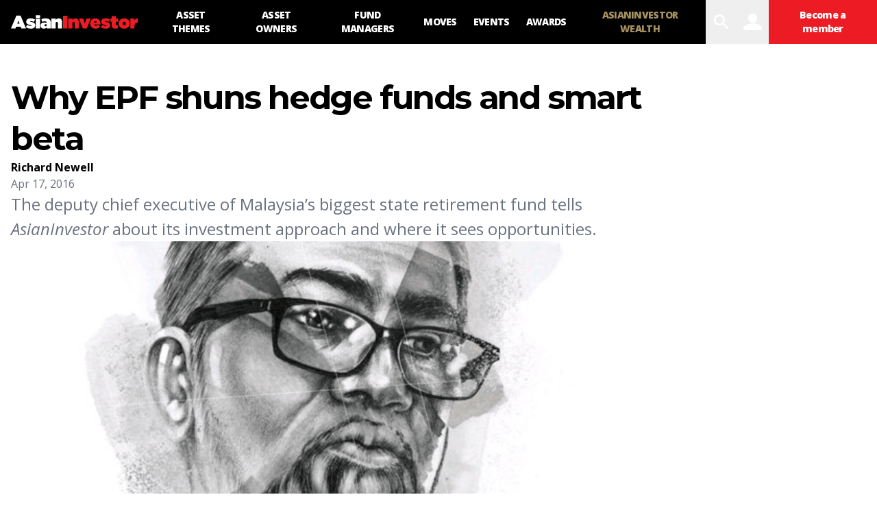

--- FILE ---
content_type: text/html; charset=utf-8
request_url: https://www.asianinvestor.net/article/why-epf-shuns-hedge-funds-and-smart-beta/407393
body_size: 12083
content:
<!DOCTYPE html><html><head><meta charSet="utf-8"/><meta http-equiv="X-UA-Compatible" content="IE=Edge,chrome=1"/><meta name="copyright" content="© Haymarket Media Ltd."/><meta name="viewport" content="width=device-width, initial-scale=1.0, user-scalable=no"/><script type="application/ld+json">{"@context":"https://schema.org","@type":"Organization","name":"AsianInvestor","url":"https://www.asianinvestor.net","sameAs":["https://www.facebook.com/AsianInvestor/","https://twitter.com/AsianInvestor/","https://www.linkedin.com/company/asian-investor/"],"logo":"https://cdn.i.haymarketmedia.asia/?n=%2fasian-investor%2fseo%2fAI-publisherLogo.png","parentOrganization":{"@type":"Organization","name":"Haymarket","url":"https://www.haymarket.com","logo":"https://cdn.i.haymarketmedia.asia/?n=%2fshared%2fseo%2fHaymarket-112x112.png&amp;h=112&amp;w=112&amp;q=100&amp;v=20190520&amp;c=0","sameAs":[null,"https://twitter.com/haymarket_media/","https://www.linkedin.com/company/haymarket-media-group/","https://www.instagram.com/haymarket.media/"]},"contactPoint":[{"@type":"ContactPoint","contactType":"customer service","telephone":"+852 2122 5222","email":"subscriptions@asianinvestor.net"}]}</script><title>Why EPF shuns hedge funds and smart beta | Magazine Content | AsianInvestor</title><meta name="robots" content="index,follow,noarchive"/><meta name="description" content="The deputy chief executive of Malaysia&amp;#8217;s biggest state retirement fund tells &lt;i&gt;AsianInvestor&lt;/i&gt; about its investment approach and where it sees opportunities. "/><meta name="twitter:card" content="summary_large_image"/><meta name="twitter:site" content="@AsianInvestor"/><meta name="twitter:creator" content="@AsianInvestor"/><meta property="og:title" content="Why EPF shuns hedge funds and smart beta | Magazine Content | AsianInvestor"/><meta property="og:description" content="The deputy chief executive of Malaysia&amp;#8217;s biggest state retirement fund tells &lt;i&gt;AsianInvestor&lt;/i&gt; about its investment approach and where it sees opportunities. "/><meta property="og:url" content="https://www.asianinvestor.net/article/why-epf-shuns-hedge-funds-and-smart-beta/407393"/><meta property="og:type" content="article"/><meta property="article:published_time" content="2016-04-17T22:50:00.000Z"/><meta property="article:modified_time" content="2016-04-17T12:01:47.000Z"/><meta property="article:author" content="https://www.asianinvestor.net/author/richard-newell/805412"/><meta property="article:section" content="Magazine Content"/><meta property="article:tag" content="employees provident fund"/><meta property="article:tag" content="epf"/><meta property="article:tag" content="hedge funds"/><meta property="article:tag" content="malaysia"/><meta property="article:tag" content="mohamad nasir ab latif"/><meta property="article:tag" content="smart beta"/><meta property="og:image" content="https://cdn.i.haymarketmedia.asia/?n=asian-investor%2Fcontent%2FMohamad%20Nasir%20Ab%20Latif%20-%20EPF%20-%20drawing%20crop.jpg"/><meta property="og:locale" content="en_US"/><meta property="og:site_name" content="AsianInvestor"/><link rel="canonical" href="https://www.asianinvestor.net/article/why-epf-shuns-hedge-funds-and-smart-beta/407393"/><meta name="title" content="Why EPF shuns hedge funds and smart beta | Magazine Content | AsianInvestor"/><meta name="keywords" content="employees provident fund, epf, hedge funds, malaysia, mohamad nasir ab latif, smart beta"/><meta name="url" content="https://www.asianinvestor.net/article/why-epf-shuns-hedge-funds-and-smart-beta/407393"/><script type="application/ld+json">{"@context":"https://schema.org","@type":"NewsArticle","headline":"Why EPF shuns hedge funds and smart beta","description":"The deputy chief executive of Malaysia&#8217;s biggest state retirement fund tells <i>AsianInvestor</i> about its investment approach and where it sees opportunities. ","mainEntityOfPage":{"@type":"WebPage","@id":"https://www.asianinvestor.net/article/why-epf-shuns-hedge-funds-and-smart-beta/407393"},"image":["https://cdn.i.haymarketmedia.asia/?n=asian-investor%2Fcontent%2FMohamad%20Nasir%20Ab%20Latif%20-%20EPF%20-%20drawing%20crop.jpg"],"datePublished":"Sun Apr 17 2016","dateModified":"Sun Apr 17 2016","author":[{"@type":"Person","name":"Richard Newell","url":"https://www.asianinvestor.net/author/richard-newell/805412"}],"publisher":{"@type":"Organization","name":"AsianInvestor","logo":{"@type":"ImageObject","url":"https://cdn.i.haymarketmedia.asia/?n=asian-investor%2Fseo%2FAI-publisherLogo.png"}},"genre":"https://www.asianinvestor.net/category/magazine-content/874","thumbnailURL":"https://cdn.i.haymarketmedia.asia/?n=asian-investor%2Fcontent%2FMohamad%20Nasir%20Ab%20Latif%20-%20EPF%20-%20drawing%20crop.jpg"}</script><script type="application/ld+json">{"@context":"https://schema.org","@type":"BreadcrumbList","itemListElement":[{"@type":"ListItem","position":1,"item":{"@id":"https://www.asianinvestor.net","name":"Homepage"}},{"@type":"ListItem","position":2,"item":{"@id":"https://www.asianinvestor.net/author/richard-newell/805412","name":"Richard Newell"}},{"@type":"ListItem","position":3,"item":{"@id":"https://www.asianinvestor.net/article/why-epf-shuns-hedge-funds-and-smart-beta/407393","name":"Why EPF shuns hedge funds and smart beta"}}]}</script><script type="application/ld+json">{"@context":"https://schema.org","@type":"BreadcrumbList","itemListElement":[{"@type":"ListItem","position":1,"item":{"@id":"https://www.asianinvestor.net","name":"Homepage"}},{"@type":"ListItem","position":2,"item":{"@id":"https://www.asianinvestor.net/category/asset-themes/1208","name":"Asset themes"}},{"@type":"ListItem","position":3,"item":{"@id":"https://www.asianinvestor.net/article/why-epf-shuns-hedge-funds-and-smart-beta/407393","name":"Why EPF shuns hedge funds and smart beta"}}]}</script><meta name="next-head-count" content="35"/><script type="c74713404533440ff8dbd203-text/javascript">(function(w,d,s,l,i){w[l]=w[l]||[];w[l].push({'gtm.start':
            new Date().getTime(),event:'gtm.js'});var f=d.getElementsByTagName(s)[0],
            j=d.createElement(s),dl=l!='dataLayer'?'&l='+l:'';j.async=true;j.src=
            'https://www.googletagmanager.com/gtm.js?id='+i+dl;f.parentNode.insertBefore(j,f);
          })(window,document,'script','dataLayer','GTM-NPP7S2D');</script><link rel="icon" type="image/png" sizes="1024x1024" href="https://cdn.i.haymarketmedia.asia/?n=%2fasian-investor%2fseo%2fAI-icon.png&amp;h=1024&amp;w=1024&amp;q=100&amp;v=20190520&amp;c=1"/><link rel="preconnect" href="https://fonts.googleapis.com"/><link rel="preconnect" href="https://fonts.gstatic.com" crossorigin="true"/><link rel="stylesheet" data-href="https://fonts.googleapis.com/css2?family=Open+Sans:ital,wght@0,300;0,400;0,600;0,700;0,800;1,300;1,400;1,600;1,700;1,800&amp;display=swap"/><link rel="stylesheet" data-href="https://fonts.googleapis.com/css2?family=Merriweather:ital,wght@0,400;0,700;0,900&amp;display=swap"/><link rel="stylesheet" data-href="https://fonts.googleapis.com/css2?family=Montserrat:ital,wght@0,300;0,400;0,500;0,600;0,700;0,800;0,900;1,300;1,400;1,500;1,600;1,700;1,800;1,900&amp;display=swap"/><meta name="twitter:card" content="summary_large_image"/><script async="" src="https://securepubads.g.doubleclick.net/tag/js/gpt.js" type="c74713404533440ff8dbd203-text/javascript"></script><script type="c74713404533440ff8dbd203-text/javascript">var googletag = googletag || {}; googletag.cmd = googletag.cmd || [];</script><script async="" src="https://www.googletagmanager.com/gtag/js?id=G-V6F1RDJ1K9" type="c74713404533440ff8dbd203-text/javascript"></script><script async="" type="c74713404533440ff8dbd203-text/javascript">window.dataLayer = window.dataLayer || [];   function gtag(){dataLayer.push(arguments);}   gtag('js', new Date());</script><script async="" src="https://www.googletagmanager.com/gtag/js?id=AW-10940743269" type="c74713404533440ff8dbd203-text/javascript"></script><script async="" type="c74713404533440ff8dbd203-text/javascript">window.dataLayer = window.dataLayer || [];   function gtag(){dataLayer.push(arguments);}   gtag('js', new Date());  gtag('config', 'AW-10940743269');</script><script type="c74713404533440ff8dbd203-text/javascript">!function(f,b,e,v,n,t,s)
            {if(f.fbq)return;n=f.fbq=function(){n.callMethod?
            n.callMethod.apply(n,arguments):n.queue.push(arguments)};
            if(!f._fbq)f._fbq=n;n.push=n;n.loaded=!0;n.version='2.0';
            n.queue=[];t=b.createElement(e);t.async=!0;
            t.src=v;s=b.getElementsByTagName(e)[0];
            s.parentNode.insertBefore(t,s)}(window, document,'script',
            'https://connect.facebook.net/en_US/fbevents.js');
            fbq('init', 298747275402724);
            fbq('track', 'PageView');</script><script async="" type="c74713404533440ff8dbd203-text/javascript" src="https://accounts.haymarket.media/tracking/handdrip.js"></script><script type="c74713404533440ff8dbd203-text/javascript">_linkedin_partner_id = "375571";
            window._linkedin_data_partner_ids = window._linkedin_data_partner_ids || [];
            window._linkedin_data_partner_ids.push(_linkedin_partner_id);
            </script><script type="c74713404533440ff8dbd203-text/javascript">(function(l) {
            if (!l){window.lintrk = function(a,b){window.lintrk.q.push([a,b])};
            window.lintrk.q=[]}
            var s = document.getElementsByTagName("script")[0];
            var b = document.createElement("script");
            b.type = "text/javascript";b.async = true;
            b.src = "https://snap.licdn.com/li.lms-analytics/insight.min.js";
            s.parentNode.insertBefore(b, s);})(window.lintrk);</script><link rel="icon" type="image/png" sizes="128x128" href="https://cdn.i.haymarketmedia.asia/?n=%2fasian-investor%2fseo%2fAI-icon.png&amp;h=128&amp;w=128&amp;q=100&amp;v=20190520&amp;c=1"/><link rel="icon" type="image/png" sizes="192x192" href="https://cdn.i.haymarketmedia.asia/?n=%2fasian-investor%2fseo%2fAI-icon.png&amp;h=192&amp;w=192&amp;q=100&amp;v=20190520&amp;c=1"/><link rel="icon" type="image/png" sizes="1024x1024" href="https://cdn.i.haymarketmedia.asia/?n=%2fasian-investor%2fseo%2fAI-icon.png&amp;h=1024&amp;w=1024&amp;q=100&amp;v=20190520&amp;c=1"/><link rel="apple-touch-icon" sizes="180x180" href="https://cdn.i.haymarketmedia.asia/?n=%2fasian-investor%2fseo%2fAI-icon.png&amp;h=180&amp;w=180&amp;q=100&amp;v=20190520&amp;c=1"/><script type="c74713404533440ff8dbd203-text/javascript"> (function(h,o,t,j,a,r){ h.hj=h.hj||function(){(h.hj.q=h.hj.q||[]).push(arguments)}; h._hjSettings={hjid:286696,hjsv:6}; a=o.getElementsByTagName('head')[0]; r=o.createElement('script');r.async=1; r.src=t+h._hjSettings.hjid+j+h._hjSettings.hjsv; a.appendChild(r); })(window,document,'https://static.hotjar.com/c/hotjar-','.js?sv='); </script><link rel="preload" href="/_next/static/css/34a67a826ec3dd6e.css" as="style"/><link rel="stylesheet" href="/_next/static/css/34a67a826ec3dd6e.css" data-n-g=""/><noscript data-n-css=""></noscript><script defer="" nomodule="" src="/_next/static/chunks/polyfills-c67a75d1b6f99dc8.js" type="c74713404533440ff8dbd203-text/javascript"></script><script src="/_next/static/chunks/webpack-97afadfb35eef019.js" defer="" type="c74713404533440ff8dbd203-text/javascript"></script><script src="/_next/static/chunks/framework-017ec6f228181592.js" defer="" type="c74713404533440ff8dbd203-text/javascript"></script><script src="/_next/static/chunks/main-57b880c2d501bb8e.js" defer="" type="c74713404533440ff8dbd203-text/javascript"></script><script src="/_next/static/chunks/pages/_app-28cd206715319409.js" defer="" type="c74713404533440ff8dbd203-text/javascript"></script><script src="/_next/static/chunks/pages/article/%5Bslug%5D/%5Bid%5D-2e3ee7327cfebad0.js" defer="" type="c74713404533440ff8dbd203-text/javascript"></script><script src="/_next/static/k2ZlOWD0-kX7X7GnYNV0F/_buildManifest.js" defer="" type="c74713404533440ff8dbd203-text/javascript"></script><script src="/_next/static/k2ZlOWD0-kX7X7GnYNV0F/_ssgManifest.js" defer="" type="c74713404533440ff8dbd203-text/javascript"></script><link rel="stylesheet" href="https://fonts.googleapis.com/css2?family=Open+Sans:ital,wght@0,300;0,400;0,600;0,700;0,800;1,300;1,400;1,600;1,700;1,800&display=swap"/><link rel="stylesheet" href="https://fonts.googleapis.com/css2?family=Merriweather:ital,wght@0,400;0,700;0,900&display=swap"/><link rel="stylesheet" href="https://fonts.googleapis.com/css2?family=Montserrat:ital,wght@0,300;0,400;0,500;0,600;0,700;0,800;0,900;1,300;1,400;1,500;1,600;1,700;1,800;1,900&display=swap"/></head><body class="tw-antialiased"><noscript><iframe src="https://www.googletagmanager.com/ns.html?id=GTM-NPP7S2D" height="0" width="0" style="display:none;visibility:hidden"></iframe></noscript><noscript><img height="1" width="1" style="display:none" src="https://www.facebook.com/tr?id=298747275402724&ev=PageView&noscript=1" /></noscript><div id="__next" data-reactroot=""><header><div class="tw-antialiased tw-max-w-full tw-bg-black tw-flex tw-items-center"><figure><a class="tw-block tw-py-3 tw-px-2 | sm:tw-px-4" href="/"><img alt="AsianInvester" src="/images/AI-Logo.svg" class="tw-hidden tw-w-auto tw-h-5 tw-transition-all | sm:tw-block | 2xl:tw-h-7"/><img alt="AsianInvester" src="/images/AI-Icon.svg" class="tw-w-auto tw-h-6 | sm:tw-hidden"/><img alt="AsianInvester" src="/images/AI-Logo-wbg.svg" class="logoPrint tw-hidden tw-w-auto tw-h-5 tw-transition-all"/></a></figure><nav class="tw-hidden | xl:tw-inline-flex"><a id="1208" class="tw-block tw-text-sm tw-font-extrabold tw-tracking-tighter tw-uppercase tw-text-center tw-text-white tw-h-16 tw-px-3 tw-transition-all | hover:tw-bg-primary-main | 2xl:tw-px-4 nav-asset-themes" href="/category/asset-themes/1208"><span class="tw-block tw-relative tw-top-1/2 tw-transform tw--translate-y-1/2">Asset themes</span></a><a id="1207" class="tw-block tw-text-sm tw-font-extrabold tw-tracking-tighter tw-uppercase tw-text-center tw-text-white tw-h-16 tw-px-3 tw-transition-all | hover:tw-bg-primary-main | 2xl:tw-px-4 nav-asset-owners" href="/category/asset-owners/1207"><span class="tw-block tw-relative tw-top-1/2 tw-transform tw--translate-y-1/2">Asset Owners</span></a><a id="1204" class="tw-block tw-text-sm tw-font-extrabold tw-tracking-tighter tw-uppercase tw-text-center tw-text-white tw-h-16 tw-px-3 tw-transition-all | hover:tw-bg-primary-main | 2xl:tw-px-4 nav-fund-managers" href="/category/fund-managers/1204"><span class="tw-block tw-relative tw-top-1/2 tw-transform tw--translate-y-1/2">Fund Managers</span></a><a id="1205" class="tw-block tw-text-sm tw-font-extrabold tw-tracking-tighter tw-uppercase tw-text-center tw-text-white tw-h-16 tw-px-3 tw-transition-all | hover:tw-bg-primary-main | 2xl:tw-px-4 nav-moves" href="/category/moves/1205"><span class="tw-block tw-relative tw-top-1/2 tw-transform tw--translate-y-1/2">Moves</span></a><a class="tw-block tw-text-sm tw-font-extrabold tw-tracking-tighter tw-uppercase tw-text-center tw-text-white tw-h-16 tw-px-3 tw-transition-all | hover:tw-bg-primary-main | 2xl:tw-px-4 nav-events" target="_blank" href="https://events.asianinvestor.net"><span class="tw-block tw-relative tw-top-1/2 tw-transform tw--translate-y-1/2">Events</span></a><a id="190" class="tw-block tw-text-sm tw-font-extrabold tw-tracking-tighter tw-uppercase tw-text-center tw-text-white tw-h-16 tw-px-3 tw-transition-all | hover:tw-bg-primary-main | 2xl:tw-px-4 nav-awards" href="/category/awards/190"><span class="tw-block tw-relative tw-top-1/2 tw-transform tw--translate-y-1/2">Awards</span></a><a class="tw-block tw-text-sm tw-font-extrabold tw-tracking-tighter tw-uppercase tw-text-center tw-text-white tw-h-16 tw-px-3 tw-transition-all | hover:tw-bg-primary-main | 2xl:tw-px-4 nav-asianinvestor-wealth" target="_blank" uniqueClass="asianinvestor-wealth" href="https://www.asianinvestorwealth.net/"><span class="tw-block tw-relative tw-top-1/2 tw-transform tw--translate-y-1/2">AsianInvestor Wealth</span></a></nav><div class="tw-flex-grow"></div><nav class="tw-inline-flex"><div><button id="searchBtn" class="tw-block tw-transition-all tw-font-icon tw-text-2xl tw-text-center tw-text-white tw-h-12 tw-px-2 tw-cursor-pointer | hover:tw-text-primary-main | xl:tw-text-3xl xl:tw-px-2 xl:tw-h-16  searchBtn" alt="search">search</button><div class="!tw-hidden searchPopup tw-transition-all tw-fixed tw-z-50 tw-top-0 tw-left-0 tw-w-screen tw-px-4 tw-pt-2 tw-pb-8 tw-overflow-y-auto tw-bg-white tw-h-screen | sm:tw-pt-4 sm:tw-pb-8 | 2xl:tw-px-8 2xl:tw-pb-16"><div class="tw-flex"><div class="tw-flex-grow"></div><button class="tw-block tw-transition-all tw-font-icon tw-text-center tw-cursor-pointer tw-text-primary-main | hover:tw-text-white hover:tw-bg-primary-main tw-text-lg tw-leading-none tw-h-10 tw-w-10 | sm:tw-text-xl sm:tw-leading-none sm:tw-h-12 sm:tw-w-12 | lg:tw-text-2xl lg:tw-leading-none lg:tw-h-13 lg:tw-w-13  searchPopupClose" alt="close">close</button></div><div class="tw-grid tw-grid-cols-1 tw-gap-4 tw-max-w-middle tw-m-auto | sm:tw-gap-8 | xl:tw-gap-16"><div class=""><div class="tw-text-center"></div></div><div><div class="tw-relative tw-border-b-2 tw-border-black tw-border-opacity-30 tw-bg-white | hover:tw-border-opacity-60"><label for="search" class="tw-absolute tw-transition-all tw-top-1/2 tw-left-4 tw-transform tw--translate-y-1/2 tw-text-xl tw-leading-none tw-font-bold tw-tracking-tighter tw-text-gray-300 tw-pointer-events-none |  sm:tw-left-6 sm:tw-text-3xl | lg:tw-left-8 lg:tw-text-4xl">Search</label><div class="tw-pr-10 tw-pl-2 tw-border-l-8 tw-border-primary-main | sm:tw-pl-3 sm:tw-border-l-12 | lg:tw-pl-4 lg:tw-border-l-16"><input type="text" aria-invalid="false" id="search" class="tw-text-xl tw-leading-tight tw-font-bold tw-tracking-tighter tw-outline-none tw-w-full tw-h-10 | sm:tw-text-3xl sm:tw-leading-tight sm:tw-h-12 | lg:tw-text-4xl lg:tw-leading-tight lg:tw-h-13" autoComplete="false" value=""/></div><div class="tw-absolute tw-bottom-0 tw-right-0"><button class="tw-block tw-transition-all tw-font-icon tw-text-center tw-cursor-pointer tw-text-white tw-bg-primary-main | hover:tw-bg-primary-dark tw-text-lg tw-leading-none tw-h-10 tw-w-10 | sm:tw-text-xl sm:tw-leading-none sm:tw-h-12 sm:tw-w-12 | lg:tw-text-2xl lg:tw-leading-none lg:tw-h-13 lg:tw-w-13 " alt="search">search</button></div></div><div class="tw-mt-8"></div></div></div><style>      #searchAd {        position: fixed;        top: -1000rem;        left: 50%;        transform: translateX(-50%);        margin-right: -50%;        transition-delay: 0s;      }    </style></div></div><button class="tw-block tw-transition-all tw-font-icon tw-text-2xl tw-text-center tw-text-white tw-h-12 tw-px-2 tw-cursor-pointer | hover:tw-text-primary-main | xl:tw-text-3xl xl:tw-px-2 xl:tw-h-16 " alt="user" data-appid="asianinvestor.web">user</button><div><a class="tw-block tw-transition-all tw-text-xs tw-tracking-tighter tw-font-extrabold tw-text-center tw-text-white tw-bg-primary-main tw-h-12 tw-px-2 tw-cursor-pointer | hover:tw-bg-primary-dark | xl:tw-text-sm xl:tw-h-16 xl:tw-px-4 " href="/account/subscribe"><span class="tw-block tw-relative tw-top-1/2 tw-transform tw--translate-y-1/2">Become a member</span></a></div><div><button class="tw-block tw-transition-all tw-font-icon tw-text-2xl tw-text-center tw-text-white tw-h-12 tw-px-2 tw-cursor-pointer | hover:tw-text-primary-main | xl:tw-text-3xl xl:tw-px-2 xl:tw-h-16 | xl:tw-hidden " alt="menu">menu</button><div class="tw-transition-all tw-fixed tw-z-[300] tw-top-0 tw-left-0 tw-w-screen tw-px-8 tw-pt-4 tw-pb-8 tw-overflow-y-auto tw-bg-black tw-invisible tw-opacity-0 tw-h-1/2 | xl:tw-hidden"><div class="tw-flex"><figure><a class="tw-block tw-py-3 tw-px-2 | sm:tw-px-4" href="/"><img alt="AsianInvester" src="/images/AI-Logo.svg" class="tw-hidden tw-w-auto tw-h-5 tw-transition-all | sm:tw-block | 2xl:tw-h-7"/><img alt="AsianInvester" src="/images/AI-Icon.svg" class="tw-w-auto tw-h-6 | sm:tw-hidden"/><img alt="AsianInvester" src="/images/AI-Logo-wbg.svg" class="logoPrint tw-hidden tw-w-auto tw-h-5 tw-transition-all"/></a></figure><div class="tw-flex-grow"></div><button class="tw-block tw-transition-all tw-font-icon tw-text-center tw-cursor-pointer tw-text-primary-main | hover:tw-text-white hover:tw-bg-primary-main tw-text-lg tw-leading-none tw-h-10 tw-w-10 | sm:tw-text-xl sm:tw-leading-none sm:tw-h-12 sm:tw-w-12 | lg:tw-text-2xl lg:tw-leading-none lg:tw-h-13 lg:tw-w-13 " alt="close">close</button></div><nav class="tw-grid tw-grid-cols-1"><a id="1208" class="tw-block tw-text-base tw-font-extrabold tw-tracking-tighter tw-uppercase tw-text-white tw-text-left tw-px-2 tw-py-2 tw-border-b tw-border-gray-700 tw-transition-all | hover:tw-bg-primary-main | sm:tw-px-4 | 2xl:tw-px-4 xsNav-asset-themes" href="/category/asset-themes/1208"><span>Asset themes</span></a><a id="1207" class="tw-block tw-text-base tw-font-extrabold tw-tracking-tighter tw-uppercase tw-text-white tw-text-left tw-px-2 tw-py-2 tw-border-b tw-border-gray-700 tw-transition-all | hover:tw-bg-primary-main | sm:tw-px-4 | 2xl:tw-px-4 xsNav-asset-owners" href="/category/asset-owners/1207"><span>Asset Owners</span></a><a id="1204" class="tw-block tw-text-base tw-font-extrabold tw-tracking-tighter tw-uppercase tw-text-white tw-text-left tw-px-2 tw-py-2 tw-border-b tw-border-gray-700 tw-transition-all | hover:tw-bg-primary-main | sm:tw-px-4 | 2xl:tw-px-4 xsNav-fund-managers" href="/category/fund-managers/1204"><span>Fund Managers</span></a><a id="1205" class="tw-block tw-text-base tw-font-extrabold tw-tracking-tighter tw-uppercase tw-text-white tw-text-left tw-px-2 tw-py-2 tw-border-b tw-border-gray-700 tw-transition-all | hover:tw-bg-primary-main | sm:tw-px-4 | 2xl:tw-px-4 xsNav-moves" href="/category/moves/1205"><span>Moves</span></a><a class="tw-block tw-text-base tw-font-extrabold tw-tracking-tighter tw-uppercase tw-text-white tw-text-left tw-px-2 tw-py-2 tw-border-b tw-border-gray-700 tw-transition-all | hover:tw-bg-primary-main | sm:tw-px-4 | 2xl:tw-px-4 xsNav-events" target="_blank" href="https://events.asianinvestor.net"><span>Events</span></a><a id="190" class="tw-block tw-text-base tw-font-extrabold tw-tracking-tighter tw-uppercase tw-text-white tw-text-left tw-px-2 tw-py-2 tw-border-b tw-border-gray-700 tw-transition-all | hover:tw-bg-primary-main | sm:tw-px-4 | 2xl:tw-px-4 xsNav-awards" href="/category/awards/190"><span>Awards</span></a><a class="tw-block tw-text-base tw-font-extrabold tw-tracking-tighter tw-uppercase tw-text-white tw-text-left tw-px-2 tw-py-2 tw-border-b tw-border-gray-700 tw-transition-all | hover:tw-bg-primary-main | sm:tw-px-4 | 2xl:tw-px-4 xsNav-asianinvestor-wealth" target="_blank" uniqueClass="asianinvestor-wealth" href="https://www.asianinvestorwealth.net/"><span>AsianInvestor Wealth</span></a></nav></div></div></nav></div><nav class="tw-bg-secondary-main tw-text-center tw-overflow-x-auto tw-overflow-y-hidden"><div class="tw-inline-flex tw-justify-start | empty:tw-hidden"></div></nav></header><div class="topLeaderboardObj tw-bg-secondary-light tw-top-0 tw-left-0 tw-z-[500] tw-transition tw-duration-500"><div class="topLeaderboard"></div></div><main class="tw-flex tw-flex-col tw-gap-8 tw-my-4 | sm:tw-gap-16 sm:tw-my-8 | lg:tw-my-12 | 2xl:tw-my-16"><section class="tw-flex tw-flex-col tw-flex-wrap tw-gap-8 tw-w-full | sm:tw-gap-16 "><div class="tw-max-w-container tw-flex tw-flex-col tw-gap-8 tw-px-2 tw-m-auto tw-w-full | sm:tw-flex-row sm:tw-flex-nowrap sm:tw-gap-4 sm:tw-px-4 | md:tw-gap-12"><aside class="tw-hidden | 2xl:tw-block 2xl:tw-w-75"><div class="tw-sticky tw-top-4"><div class="tw-py-4 tw-border-t tw-border-sideBorder first:tw-pt-0 first:tw-border-0 last:tw-pb-0"><div class="tw-flex tw-flex-col tw-flex-nowrap tw-gap-2"><div class="tw-font-headline tw-font-bold tw-text-xl tw-tracking-tight tw-text-center sm:tw-text-left">Was this article helpful?</div><style>@keyframes spin{to{transform:rotate(360deg)}}.tf-v1-slider{position:fixed;top:0;left:0;width:100%;height:100%;background:rgba(0,0,0,0.75);transition:opacity 0.25s ease-in-out;z-index:10001}.tf-v1-slider .tf-v1-iframe-wrapper{height:100%;position:absolute;top:0;transition:right 0.5s ease-in-out, left 0.5s ease-in-out}.tf-v1-slider .tf-v1-iframe-wrapper iframe{width:100%;height:100%;border:none;overflow:hidden}@media (min-width: 481px){.tf-v1-slider .tf-v1-iframe-wrapper iframe{border-radius:8px 0 0 8px}}.tf-v1-slider .tf-v1-close{position:absolute;font-size:32px;line-height:24px;width:24px;height:24px;text-align:center;cursor:pointer;opacity:0.75;transition:opacity 0.25s ease-in-out;text-decoration:none;color:#000}.tf-v1-slider .tf-v1-close:hover{opacity:1}@media (min-width: 481px){.tf-v1-slider .tf-v1-close{color:#fff !important}}@media (min-width: 481px){.tf-v1-slider .tf-v1-close{top:4px;left:-24px}}.tf-v1-slider .tf-v1-close:hover{opacity:1}.tf-v1-slider .tf-v1-spinner{border:3px solid #aaa;font-size:40px;width:1em;height:1em;border-radius:0.5em;box-sizing:border-box;animation:spin 1s linear infinite;border-top-color:#fff;position:absolute;top:50%;left:50%;margin:-20px 0 0 -20px}@media (min-width: 481px){.tf-v1-slider.left .tf-v1-iframe-wrapper iframe{border-radius:0 8px 8px 0}.tf-v1-slider.left .tf-v1-close{left:auto;right:-24px}}@media (max-width: 480px){.tf-v1-slider{width:100% !important;height:100% !important;width:100vw !important;height:100vh !important;max-height:stretch}.tf-v1-slider .tf-v1-iframe-wrapper{width:100% !important;height:100%;transition:unset}.tf-v1-slider .tf-v1-iframe-wrapper iframe{border-radius:none}.tf-v1-slider .tf-v1-close{position:absolute;font-size:32px;line-height:24px;width:24px;height:24px;text-align:center;cursor:pointer;opacity:0.75;transition:opacity 0.25s ease-in-out;text-decoration:none;color:#000;top:6px;right:8px;left:auto}.tf-v1-slider .tf-v1-close:hover{opacity:1}}@media (max-width: 480px) and (min-width: 481px){.tf-v1-slider .tf-v1-close{color:#fff !important}}
</style><button class="tw-text-center | sm:tw-text-left" data-testid="tf-v1-slider"><button class="tw-inline-block tw-transition-all tw-font-headline tw-font-extrabold tw-uppercase tw-text-center tw-cursor-pointer tw-text-white tw-bg-primary-main | hover:tw-bg-primary-dark tw-min-w-8em tw-max-w-full | sm:tw-min-w-10em | lg:tw-min-w-12em tw-p-1em tw-text-xs tw-leading-box-xs " alt="Feedback">Feedback</button></button></div></div><div class="tw-py-4 tw-border-t tw-border-sideBorder first:tw-pt-0 first:tw-border-0 last:tw-pb-0"><div class="tw-flex tw-flex-col tw-flex-nowrap tw-gap-2"><div class="tw-font-headline tw-font-bold tw-text-xl tw-tracking-tight tw-text-center sm:tw-text-left">Share our publication on social media</div><div class="tw-flex tw-flex-row tw-flex-wrap tw-gap-8 tw-justify-center sm:tw-justify-start"><div><a class="tw-block tw-transition-all tw-font-icon tw-text-center tw-cursor-pointer tw-text-primary-main  | hover:tw-text-primary-dark tw-text-3xl tw-leading-none " target="ShareOnFacebook" href="https://www.facebook.com/sharer/sharer.php?u=https%3A%2F%2Fwww.asianinvestor.net%2Farticle%2Fwhy-epf-shuns-hedge-funds-and-smart-beta%2F407393"><span>facebook</span></a></div><div><a class="tw-block tw-transition-all tw-font-icon tw-text-center tw-cursor-pointer tw-text-primary-main  | hover:tw-text-primary-dark tw-text-3xl tw-leading-none " target="ShareOnTwitter" href="https://twitter.com/intent/tweet?text=Why+EPF+shuns+hedge+funds+and+smart+beta&amp;url=https%3A%2F%2Fwww.asianinvestor.net%2Farticle%2Fwhy-epf-shuns-hedge-funds-and-smart-beta%2F407393"><span>twitter</span></a></div><div><a class="tw-block tw-transition-all tw-font-icon tw-text-center tw-cursor-pointer tw-text-primary-main  | hover:tw-text-primary-dark tw-text-3xl tw-leading-none " target="ShareOnLinkedIn" href="https://www.linkedin.com/cws/share?url=https://www.asianinvestor.net/article/why-epf-shuns-hedge-funds-and-smart-beta/407393"><span>linkedin</span></a></div></div></div></div></div></aside><div class="tw-flex-grow tw-w-full | sm:tw-w-[calc(100%-19.75rem)] | 2xl:tw-w-[calc(100%-(2*19.75rem))] | tw-flex tw-flex-col tw-flex-nowrap tw-gap-6"><header class="tw-flex tw-flex-col tw-flex-wrap tw-gap-4 tw-max-w-middle Z| sm:tw-gap-8 | 2xl:tw-gap-12"><h1 class="tw-block tw-font-headline tw-font-bold tw-tracking-tighter tw-text-3xl tw-leading-tight tw-text-black | sm:tw-text-4xl sm:tw-leading-tight | lg:tw-text-5xl lg:tw-leading-tight">Why EPF shuns hedge funds and smart beta</h1><div><div class="tw-font-sans tw-font-bold tw-text-sm tw-leading-tight | sm:tw-text-base"><a class="tw-text-black | hover:tw-underline" href="/author/richard-newell/805412">Richard Newell</a></div><time class="tw-block tw-font-sans tw-text-sm tw-text-gray-500 | sm:tw-text-base">Apr 17, 2016</time></div><div><div class="tw-font-sans tw-text-lg tw-text-gray-500 | sm:tw-text-xl | lg:tw-text-2xl lg:tw-leading-normal ">The deputy chief executive of Malaysia&#8217;s biggest state retirement fund tells <i>AsianInvestor</i> about its investment approach and where it sees opportunities. </div></div></header><figure><img src="https://cdn.i.haymarketmedia.asia/?n=asian-investor%2Fcontent%2FMohamad%20Nasir%20Ab%20Latif%20-%20EPF%20-%20drawing%20crop.jpg&amp;c=1&amp;h=677&amp;q=100&amp;v=20260016&amp;w=1204" width="1204" height="677" alt="Why EPF shuns hedge funds and smart beta" class="tw-block tw-w-full tw-h-auto"/></figure><div class="tw-prose md:tw-prose-lg lg:tw-prose-xl prose-headings:tw-font-headline prose-img:tw-m-0 md:prose-img:tw-m-0 lg:prose-img:tw-m-0 prose-a:tw-text-primary-main hover:prose-a:tw-no-underline prose-blockquote:tw-relative prose-blockquote:tw-pl-4em md:prose-blockquote:tw-pl-5em lg:prose-blockquote:tw-pl-6em prose-blockquote:tw-font-semibold prose-blockquote:tw-not-italic prose-blockquote:tw-border-dotted prose-blockquote:tw-border-border prose-blockquote:tw-border-l-0 prose-blockquote:tw-border-y tw-max-w-full tw-select-none"><p class="p1">
	Like other institutional investors. Malaysia&rsquo;s $161 billion Employees Provident Fund is exploring how it can maintain above-target returns in the current low-yield environment. Two things it does not use, however, are hedge funds and so-called &lsquo;smart beta&rsquo; strategies.&nbsp;</p></div><div class="tw-relative tw-grid tw-grid-cols-1 tw-gap-4 tw-max-w-middle tw-bg-primary-deepLight tw-p-4 | sm:tw-gap-6 | md:tw-gap-8 | 2xl:tw-p-8"><div class="tw-absolute tw-bottom-full tw-bg-gradient-to-t tw-from-white tw-w-full tw-h-60"></div><header><h5 class="tw-font-headline tw-text-xl tw-font-bold tw-tracking-tighter tw-text-primary-main | sm:tw-text-2xl | lg:tw-text-3xl">Sign in to read on!</h5><div class="tw-font-body tw-text-base tw-font-bold tw-tracking-tight tw-text-black tw-mt-0.25em | sm:tw-text-lg sm:tw-mt-0.5em | lg:tw-text-xl"><div class='tw-font-normal'><div class='tw-text-[0.9em]'>Registered users get 2 free articles in 30 days.</div><br /><div class='tw-text-[0.9em]'>Subscribers have full unlimited access to <span class='tw-font-bold'>AsianInvestor</span></div><br /><div class='tw-text-[0.9em]'>Not signed up? New users get 2 free articles per month, plus a 7-day unlimited free trial.</div></div></div></header><footer><div class="tw-inline-flex tw-flex-wrap tw-gap-4"><button class="tw-inline-block tw-transition-all tw-font-headline tw-font-extrabold tw-uppercase tw-text-center tw-cursor-pointer tw-text-white tw-bg-primary-main | hover:tw-bg-primary-dark tw-min-w-12em tw-max-w-full tw-p-1em tw-text-xs tw-leading-box-xs | sm:tw-text-sm sm:tw-leading-box-sm | lg:tw-text-base lg:tw-leading-box-md " alt="Sign In">Sign In</button><a class="tw-inline-block tw-transition-all tw-font-headline tw-font-extrabold tw-uppercase tw-text-center tw-cursor-pointer tw-text-white tw-bg-primary-main | hover:tw-bg-primary-dark tw-min-w-12em tw-max-w-full tw-p-1em tw-text-xs tw-leading-box-xs | sm:tw-text-sm sm:tw-leading-box-sm | lg:tw-text-base lg:tw-leading-box-md " href="/account/register"><span>New User</span></a><a class="tw-inline-block tw-transition-all tw-font-headline tw-font-extrabold tw-uppercase tw-text-center tw-cursor-pointer tw-text-white tw-bg-secondary-main | hover:tw-bg-secondary-dark tw-min-w-12em tw-max-w-full tw-p-1em tw-text-xs tw-leading-box-xs | sm:tw-text-sm sm:tw-leading-box-sm | lg:tw-text-base lg:tw-leading-box-md " href="/account/subscribe"><span>Subscription Plan</span></a></div></footer><div class="tw-font-body tw-text-base tw-font-bold tw-tracking-tight tw-text-black tw-mt-0.25em | sm:tw-text-lg sm:tw-mt-0.5em | lg:tw-text-xl"><div class='tw-font-normal'><div class='tw-text-[0.9em]'>If you are a senior professional at a large institutional asset owner, such as a sovereign wealth fund or pension fund, please contact <a href="/cdn-cgi/l/email-protection#750600170616071c05011c1a1b063514061c141b1c1b031006011a075b1b1001" class='tw-text-primary-main tw-underline' /><span class="__cf_email__" data-cfemail="a9dadccbdacadbc0d9ddc0c6c7dae9c8dac0c8c7c0c7dfccdaddc6db87c7ccdd">[email&#160;protected]</span></a> for further assistance.</div><br/><div class='tw-font-bold'>Questions?</div><div class='tw-text-[0.9em]'><a target='_blank' href='/account/subscribe' class='tw-text-primary-main tw-underline' />See here</a> for more information on licences and prices, or contact <a href="/cdn-cgi/l/email-protection#8ffcfaedfcecfde6fffbe6e0e1fccfeefce6eee1e6e1f9eafcfbe0fda1e1eafb" class='tw-text-primary-main tw-underline' /><span class="__cf_email__" data-cfemail="0f7c7a6d7c6c7d667f7b6660617c4f6e7c666e616661796a7c7b607d21616a7b">[email&#160;protected]</span></a></div></div></div></div><div class="tw-font-body tw-text-base tw-italic">¬ Haymarket Media Limited. All rights reserved.</div><div class="tw-hidden | sm:tw-block"><footer class="tw-flex tw-flex-col tw-flex-wrap tw-gap-4 tw-max-w-middle"><div class="tw-flex tw-flex-row tw-flex-wrap tw-gap-x-4 tw-font-headline tw-text-sm tw-leading-normal tw-uppercase tw-font-bold | sm:tw-gap-x-6 sm:tw-text-base | lg:tw-gap-x-8 lg:tw-text-lg"><a class="tw-text-primary-main | hover:tw-underline" href="/category/magazine-content/874">Magazine Content</a><a class="tw-text-primary-main | hover:tw-underline" href="/category/pension-funds/1201">Pension Funds</a><a class="tw-text-primary-main | hover:tw-underline" href="/category/alternatives/1198">Alternatives</a><a class="tw-text-primary-main | hover:tw-underline" href="/category/asset-owners/1207">Asset Owners</a><a class="tw-text-primary-main | hover:tw-underline" href="/category/asset-themes/1208">Asset themes</a></div><div class="tw-flex tw-flex-row tw-flex-wrap tw-gap-x-4 tw-font-body tw-text-xs tw-leading-normal tw-font-bold | sm:tw-gap-x-6 sm:tw-text-sm | lg:tw-gap-x-8 lg:tw-text-base"><a class="tw-text-black | hover:tw-underline" href="/tag/employees%20provident%20fund">#<!-- -->employees provident fund</a><a class="tw-text-black | hover:tw-underline" href="/tag/epf">#<!-- -->epf</a><a class="tw-text-black | hover:tw-underline" href="/tag/hedge%20funds">#<!-- -->hedge funds</a><a class="tw-text-black | hover:tw-underline" href="/tag/malaysia">#<!-- -->malaysia</a><a class="tw-text-black | hover:tw-underline" href="/tag/mohamad%20nasir%20ab%20latif">#<!-- -->mohamad nasir ab latif</a><a class="tw-text-black | hover:tw-underline" href="/tag/smart%20beta">#<!-- -->smart beta</a></div></footer></div></div><aside class="tw-flex-none tw-w-full | sm:tw-w-75"><div class="sm:tw-h-1/2 sm:tw-min-h-[664px]"><div class="tw-sticky tw-top-2 | sm:tw-top-4"><div class="tw-pt-8 sm:tw-hidden"><footer class="tw-flex tw-flex-col tw-flex-wrap tw-gap-4 tw-max-w-middle"><div class="tw-flex tw-flex-row tw-flex-wrap tw-gap-x-4 tw-font-headline tw-text-sm tw-leading-normal tw-uppercase tw-font-bold | sm:tw-gap-x-6 sm:tw-text-base | lg:tw-gap-x-8 lg:tw-text-lg"><a class="tw-text-primary-main | hover:tw-underline" href="/category/magazine-content/874">Magazine Content</a><a class="tw-text-primary-main | hover:tw-underline" href="/category/pension-funds/1201">Pension Funds</a><a class="tw-text-primary-main | hover:tw-underline" href="/category/alternatives/1198">Alternatives</a><a class="tw-text-primary-main | hover:tw-underline" href="/category/asset-owners/1207">Asset Owners</a><a class="tw-text-primary-main | hover:tw-underline" href="/category/asset-themes/1208">Asset themes</a></div><div class="tw-flex tw-flex-row tw-flex-wrap tw-gap-x-4 tw-font-body tw-text-xs tw-leading-normal tw-font-bold | sm:tw-gap-x-6 sm:tw-text-sm | lg:tw-gap-x-8 lg:tw-text-base"><a class="tw-text-black | hover:tw-underline" href="/tag/employees%20provident%20fund">#<!-- -->employees provident fund</a><a class="tw-text-black | hover:tw-underline" href="/tag/epf">#<!-- -->epf</a><a class="tw-text-black | hover:tw-underline" href="/tag/hedge%20funds">#<!-- -->hedge funds</a><a class="tw-text-black | hover:tw-underline" href="/tag/malaysia">#<!-- -->malaysia</a><a class="tw-text-black | hover:tw-underline" href="/tag/mohamad%20nasir%20ab%20latif">#<!-- -->mohamad nasir ab latif</a><a class="tw-text-black | hover:tw-underline" href="/tag/smart%20beta">#<!-- -->smart beta</a></div></footer></div><div class="tw-pt-8 sm:tw-pt-16 sm:tw-hidden 2xl:tw-hidden"><div class="tw-py-4 tw-border-t tw-border-sideBorder first:tw-pt-0 first:tw-border-0 last:tw-pb-0"><div class="tw-flex tw-flex-col tw-flex-nowrap tw-gap-2"><div class="tw-font-headline tw-font-bold tw-text-xl tw-tracking-tight tw-text-center sm:tw-text-left">Was this article helpful?</div><style>@keyframes spin{to{transform:rotate(360deg)}}.tf-v1-slider{position:fixed;top:0;left:0;width:100%;height:100%;background:rgba(0,0,0,0.75);transition:opacity 0.25s ease-in-out;z-index:10001}.tf-v1-slider .tf-v1-iframe-wrapper{height:100%;position:absolute;top:0;transition:right 0.5s ease-in-out, left 0.5s ease-in-out}.tf-v1-slider .tf-v1-iframe-wrapper iframe{width:100%;height:100%;border:none;overflow:hidden}@media (min-width: 481px){.tf-v1-slider .tf-v1-iframe-wrapper iframe{border-radius:8px 0 0 8px}}.tf-v1-slider .tf-v1-close{position:absolute;font-size:32px;line-height:24px;width:24px;height:24px;text-align:center;cursor:pointer;opacity:0.75;transition:opacity 0.25s ease-in-out;text-decoration:none;color:#000}.tf-v1-slider .tf-v1-close:hover{opacity:1}@media (min-width: 481px){.tf-v1-slider .tf-v1-close{color:#fff !important}}@media (min-width: 481px){.tf-v1-slider .tf-v1-close{top:4px;left:-24px}}.tf-v1-slider .tf-v1-close:hover{opacity:1}.tf-v1-slider .tf-v1-spinner{border:3px solid #aaa;font-size:40px;width:1em;height:1em;border-radius:0.5em;box-sizing:border-box;animation:spin 1s linear infinite;border-top-color:#fff;position:absolute;top:50%;left:50%;margin:-20px 0 0 -20px}@media (min-width: 481px){.tf-v1-slider.left .tf-v1-iframe-wrapper iframe{border-radius:0 8px 8px 0}.tf-v1-slider.left .tf-v1-close{left:auto;right:-24px}}@media (max-width: 480px){.tf-v1-slider{width:100% !important;height:100% !important;width:100vw !important;height:100vh !important;max-height:stretch}.tf-v1-slider .tf-v1-iframe-wrapper{width:100% !important;height:100%;transition:unset}.tf-v1-slider .tf-v1-iframe-wrapper iframe{border-radius:none}.tf-v1-slider .tf-v1-close{position:absolute;font-size:32px;line-height:24px;width:24px;height:24px;text-align:center;cursor:pointer;opacity:0.75;transition:opacity 0.25s ease-in-out;text-decoration:none;color:#000;top:6px;right:8px;left:auto}.tf-v1-slider .tf-v1-close:hover{opacity:1}}@media (max-width: 480px) and (min-width: 481px){.tf-v1-slider .tf-v1-close{color:#fff !important}}
</style><button class="tw-text-center | sm:tw-text-left" data-testid="tf-v1-slider"><button class="tw-inline-block tw-transition-all tw-font-headline tw-font-extrabold tw-uppercase tw-text-center tw-cursor-pointer tw-text-white tw-bg-primary-main | hover:tw-bg-primary-dark tw-min-w-8em tw-max-w-full | sm:tw-min-w-10em | lg:tw-min-w-12em tw-p-1em tw-text-xs tw-leading-box-xs " alt="Feedback">Feedback</button></button></div></div><div class="tw-py-4 tw-border-t tw-border-sideBorder first:tw-pt-0 first:tw-border-0 last:tw-pb-0"><div class="tw-flex tw-flex-col tw-flex-nowrap tw-gap-2"><div class="tw-font-headline tw-font-bold tw-text-xl tw-tracking-tight tw-text-center sm:tw-text-left">Share our publication on social media</div><div class="tw-flex tw-flex-row tw-flex-wrap tw-gap-8 tw-justify-center sm:tw-justify-start"><div><a class="tw-block tw-transition-all tw-font-icon tw-text-center tw-cursor-pointer tw-text-primary-main  | hover:tw-text-primary-dark tw-text-3xl tw-leading-none " target="ShareOnFacebook" href="https://www.facebook.com/sharer/sharer.php?u=https%3A%2F%2Fwww.asianinvestor.net%2Farticle%2Fwhy-epf-shuns-hedge-funds-and-smart-beta%2F407393"><span>facebook</span></a></div><div><a class="tw-block tw-transition-all tw-font-icon tw-text-center tw-cursor-pointer tw-text-primary-main  | hover:tw-text-primary-dark tw-text-3xl tw-leading-none " target="ShareOnTwitter" href="https://twitter.com/intent/tweet?text=Why+EPF+shuns+hedge+funds+and+smart+beta&amp;url=https%3A%2F%2Fwww.asianinvestor.net%2Farticle%2Fwhy-epf-shuns-hedge-funds-and-smart-beta%2F407393"><span>twitter</span></a></div><div><a class="tw-block tw-transition-all tw-font-icon tw-text-center tw-cursor-pointer tw-text-primary-main  | hover:tw-text-primary-dark tw-text-3xl tw-leading-none " target="ShareOnLinkedIn" href="https://www.linkedin.com/cws/share?url=https://www.asianinvestor.net/article/why-epf-shuns-hedge-funds-and-smart-beta/407393"><span>linkedin</span></a></div></div></div></div></div></div></div><div class="tw-hidden tw-h-1/2 tw-min-h-[664px] tw-pt-16 sm:tw-pt-8 sm:tw-block"><div class="tw-sticky tw-top-2 sm:tw-top-4"></div></div></aside></div></section></main><div class="bottomLeaderboardObj !tw-hidden tw-bg-secondary-light tw-w-full tw-bottom-0 tw-left-0 tw-z-[500] tw-transition tw-duration-500"><div class="bottomLeaderboard"></div></div><footer class="tw-bg-black"><div class="tw-flex tw-flex-col tw-flex-wrap tw-gap-16 tw-px-2 tw-pt-8 tw-pb-16 tw-mx-auto tw-max-w-screen-3xl | sm:tw-px-4"><div class="tw-flex tw-flex-col tw-items-center tw-gap-8 | sm:tw-flex-row sm:tw-flex-nowrap"><figure><a class="tw-block" href="/"><img alt="AsianInvester" src="/images/AI-Logo.svg" class="tw-w-auto tw-h-7 tw-transition-all tw-mx-auto"/></a></figure><div class="tw-hidden | sm:tw-block sm:tw-flex-grow"></div><section class="tw-inline-flex tw-flex-row tw-flex-nowrap tw-gap-6 tw-mx-auto"><div><a class="tw-block tw-transition-all tw-font-icon tw-text-center tw-cursor-pointer tw-text-white | hover:tw-text-primary-main tw-text-2xl tw-leading-none " target="_blank" href="https://www.linkedin.com/company/asian-investor"><span>linkedin</span></a></div><div><a class="tw-block tw-transition-all tw-font-icon tw-text-center tw-cursor-pointer tw-text-white | hover:tw-text-primary-main tw-text-2xl tw-leading-none " target="_blank" href="https://twitter.com/AsianInvestor"><span>twitter</span></a></div><div><a class="tw-block tw-transition-all tw-font-icon tw-text-center tw-cursor-pointer tw-text-white | hover:tw-text-primary-main tw-text-2xl tw-leading-none " target="_blank" href="https://www.facebook.com/AsianInvestor"><span>facebook</span></a></div><div><a class="tw-block tw-transition-all tw-font-icon tw-text-center tw-cursor-pointer tw-text-white | hover:tw-text-primary-main tw-text-2xl tw-leading-none " target="_blank" href="https://www.youtube.com/@AsianInvestor_Haymarket"><span>youtube</span></a></div><div><a class="tw-block tw-transition-all tw-font-icon tw-text-center tw-cursor-pointer tw-text-white | hover:tw-text-primary-main tw-text-2xl tw-leading-none " href="/page/rss/433317"><span>rss</span></a></div></section></div><div class="tw-flex tw-flex-col tw-gap-8 | lg:tw-flex-row lg:tw-flex-nowrap lg:tw-gap-8 | 2xl:tw-gap-16"><div class="tw-flex-grow tw-w-full | lg:tw-w-1/3 | 2xl:tw-w-1/4"><div class="tw-w-full"><div class="tw-py-4 tw-border-t tw-border-sideBorder first:tw-pt-0 first:tw-border-0 last:tw-pb-0"><section class="tw-flex tw-flex-col tw-flex-nowrap tw-gap-3"><header><div class="tw-font-headline tw-font-bold tw-text-xl tw-leading-tight tw-tracking-tight tw-text-white">Sign up for <br/>AsianInvestor Bulletins</div><div class="tw-font-body tw-font-bold tw-text-base tw-leading-tight tw-tracking-tight tw-text-white">Top news, insights and analysis every weekday</div></header><div class="tw-font-body tw-text-base tw-leading-tight tw-tracking-tight tw-text-third-main">Free registration gives you access to our email bulletins</div><div><a class="tw-inline-block tw-transition-all tw-font-headline tw-font-extrabold tw-uppercase tw-text-center tw-cursor-pointer tw-text-white tw-bg-primary-main | hover:tw-bg-primary-dark tw-min-w-8em tw-max-w-full | sm:tw-min-w-10em | lg:tw-min-w-12em tw-p-1em tw-text-xs tw-leading-box-xs " href="/account/register"><span>Register</span></a></div></section></div><div class="tw-py-4 tw-border-t tw-border-sideBorder first:tw-pt-0 first:tw-border-0 last:tw-pb-0"><section class="tw-flex tw-flex-col tw-flex-nowrap tw-gap-3"><header><div class="tw-font-headline tw-font-bold tw-text-xl tw-leading-tight tw-tracking-tight tw-text-white">Become an AsianInvestor Member</div><div class="tw-font-body tw-font-bold tw-text-base tw-leading-tight tw-tracking-tight tw-text-white">for unlimited access to all articles, newsletters and e-magazines</div></header><div><a class="tw-inline-block tw-transition-all tw-font-headline tw-font-extrabold tw-uppercase tw-text-center tw-cursor-pointer tw-text-white tw-bg-primary-main | hover:tw-bg-primary-dark tw-min-w-8em tw-max-w-full | sm:tw-min-w-10em | lg:tw-min-w-12em tw-p-1em tw-text-xs tw-leading-box-xs " href="/account/subscribe"><span>Become a member</span></a></div></section></div></div></div><div class="tw-flex-grow tw-w-full | lg:tw-w-2/3 | 2xl:tw-w-3/4"><nav class="tw-grid tw-grid-cols-1 tw-gap-8 | sm:tw-grid-cols-3 | md:tw-grid-cols-4 | 2xl:tw-gap-16 2xl:tw-grid-cols-5 | 3xl:tw-grid-cols-6"><div class="tw-flex tw-flex-col tw-flex-wrap tw-gap-2"><div class="tw-font-extrabold tw-text-sm tw-text-white">Help and Information</div><div class="tw-flex tw-flex-col tw-flex-wrap"><div><a class="tw-block tw-text-sm tw-leading-tight tw-text-white tw-py-1 | hover:tw-underline" href="/page/about/59502">About Us</a></div><div><a class="tw-block tw-text-sm tw-leading-tight tw-text-white tw-py-1 | hover:tw-underline" href="/page/trust-principles/455878">Trust Principles</a></div><div><a class="tw-block tw-text-sm tw-leading-tight tw-text-white tw-py-1 | hover:tw-underline" href="/feedback">Feedback</a></div><div><a class="tw-block tw-text-sm tw-leading-tight tw-text-white tw-py-1 | hover:tw-underline" href="/newsletter">Newsletter Archive</a></div><div><a class="tw-block tw-text-sm tw-leading-tight tw-text-white tw-py-1 | hover:tw-underline" href="/page/advertise/59505">Advertise</a></div><div><a class="tw-block tw-text-sm tw-leading-tight tw-text-white tw-py-1 | hover:tw-underline" href="/account/subscribe">Become a Member</a></div><div><a class="tw-block tw-text-sm tw-leading-tight tw-text-white tw-py-1 | hover:tw-underline" target="_blank" href="https://accounts.haymarket.media/terms">Terms &amp; Conditions</a></div><div><a class="tw-block tw-text-sm tw-leading-tight tw-text-white tw-py-1 | hover:tw-underline" target="_blank" href="https://accounts.haymarket.media/privacy">Privacy Policy</a></div><div><a class="tw-block tw-text-sm tw-leading-tight tw-text-white tw-py-1 | hover:tw-underline" href="/page/rss/433317">RSS</a></div></div></div><div class="tw-flex tw-flex-col tw-flex-wrap tw-gap-2"><div class="tw-font-extrabold tw-text-sm tw-text-white">Categories</div><div class="tw-flex tw-flex-col tw-flex-wrap"><div><a class="tw-block tw-text-sm tw-leading-tight tw-text-white tw-py-1 | hover:tw-underline" href="/category/asset-themes/1208">Asset themes</a><div class="tw-flex tw-flex-col tw-flex-wrap tw-pl-4"></div></div><div><a class="tw-block tw-text-sm tw-leading-tight tw-text-white tw-py-1 | hover:tw-underline" href="/category/asset-owners/1207">Asset Owners</a><div class="tw-flex tw-flex-col tw-flex-wrap tw-pl-4"></div></div><div><a class="tw-block tw-text-sm tw-leading-tight tw-text-white tw-py-1 | hover:tw-underline" href="/category/fund-managers/1204">Fund Managers</a></div><div><a class="tw-block tw-text-sm tw-leading-tight tw-text-white tw-py-1 | hover:tw-underline" href="/category/moves/1205">Moves</a></div></div></div><div class="tw-flex tw-flex-col tw-flex-wrap tw-gap-2"><div class="tw-font-extrabold tw-text-sm tw-text-white">Markets</div><div class="tw-flex tw-flex-col tw-flex-wrap"><div><a class="tw-block tw-text-sm tw-leading-tight tw-text-white tw-py-1 | hover:tw-underline" href="/country/aus/14">Australia</a></div><div><a class="tw-block tw-text-sm tw-leading-tight tw-text-white tw-py-1 | hover:tw-underline" href="/country/chn/45">China</a></div><div><a class="tw-block tw-text-sm tw-leading-tight tw-text-white tw-py-1 | hover:tw-underline" href="/country/hkg/234">Hong Kong</a></div><div><a class="tw-block tw-text-sm tw-leading-tight tw-text-white tw-py-1 | hover:tw-underline" href="/country/ind/95">India</a></div><div><a class="tw-block tw-text-sm tw-leading-tight tw-text-white tw-py-1 | hover:tw-underline" href="/country/idn/96">Indonesia</a></div><div><a class="tw-block tw-text-sm tw-leading-tight tw-text-white tw-py-1 | hover:tw-underline" href="/country/jpn/104">Japan</a></div><div><a class="tw-block tw-text-sm tw-leading-tight tw-text-white tw-py-1 | hover:tw-underline" href="/country/kor/235">Korea</a></div><div><a class="tw-block tw-text-sm tw-leading-tight tw-text-white tw-py-1 | hover:tw-underline" href="/country/mys/125">Malaysia</a></div><div><a class="tw-block tw-text-sm tw-leading-tight tw-text-white tw-py-1 | hover:tw-underline" href="/country/phl/164">Philippines</a></div><div><a class="tw-block tw-text-sm tw-leading-tight tw-text-white tw-py-1 | hover:tw-underline" href="/country/sgp/186">Singapore</a></div><div><a class="tw-block tw-text-sm tw-leading-tight tw-text-white tw-py-1 | hover:tw-underline" href="/country/twn/204">Taiwan</a></div><div><a class="tw-block tw-text-sm tw-leading-tight tw-text-white tw-py-1 | hover:tw-underline" href="/country/tha/206">Thailand</a></div><div><a class="tw-block tw-text-sm tw-leading-tight tw-text-white tw-py-1 | hover:tw-underline" href="/country/vnm/226">Vietnam</a></div><div><a class="tw-block tw-text-sm tw-leading-tight tw-text-white tw-py-1 | hover:tw-underline" href="/country/world/233">World</a></div><div><a class="tw-block tw-text-sm tw-leading-tight tw-text-white tw-py-1 | hover:tw-underline" href="/country/asia/236">Asia</a></div></div></div><div class="tw-flex tw-flex-col tw-flex-wrap tw-gap-2"><div class="tw-font-extrabold tw-text-sm tw-text-white">Others</div><div class="tw-flex tw-flex-col tw-flex-wrap"><div><a class="tw-block tw-text-sm tw-leading-tight tw-text-white tw-py-1 | hover:tw-underline" href="/category/partner-content/487">Partner Content</a></div><div><a class="tw-block tw-text-sm tw-leading-tight tw-text-white tw-py-1 | hover:tw-underline" href="/category/awards/190">Awards News</a></div><div><a class="tw-block tw-text-sm tw-leading-tight tw-text-white tw-py-1 | hover:tw-underline" target="_blank" href="/asset-management-awards">Asset Management Awards</a></div><div><a class="tw-block tw-text-sm tw-leading-tight tw-text-white tw-py-1 | hover:tw-underline" href="/event">Events</a></div><div><a class="tw-block tw-text-sm tw-leading-tight tw-text-white tw-py-1 | hover:tw-underline" href="/category/event-highlights/416">Event Highlights</a></div><div><a class="tw-block tw-text-sm tw-leading-tight tw-text-white tw-py-1 | hover:tw-underline" href="/webinar">Webinars</a></div><div><a class="tw-block tw-text-sm tw-leading-tight tw-text-white tw-py-1 | hover:tw-underline" href="/video">Videos</a></div><div><a class="tw-block tw-text-sm tw-leading-tight tw-text-white tw-py-1 | hover:tw-underline" href="/gallery">Galleries</a></div><div><a class="tw-block tw-text-sm tw-leading-tight tw-text-white tw-py-1 | hover:tw-underline" href="/magazine">Magazines</a></div><div><a class="tw-block tw-text-sm tw-leading-tight tw-text-white tw-py-1 | hover:tw-underline" href="/search">Search</a></div></div></div><div class="tw-flex tw-flex-col tw-flex-wrap tw-gap-2"><div class="tw-font-extrabold tw-text-sm tw-text-white">Our Sites</div><div class="tw-flex tw-flex-col tw-flex-wrap"><div><a class="tw-block tw-text-sm tw-leading-tight tw-text-white tw-py-1 | hover:tw-underline" target="_blank" href="https://www.asianinvestorwealth.net/">AsianInvestor Wealth</a></div></div></div><div class="tw-flex tw-flex-col tw-flex-wrap tw-gap-2"><div class="tw-font-extrabold tw-text-sm tw-text-white">Other Sites</div><div class="tw-flex tw-flex-col tw-flex-wrap"><div><a class="tw-block tw-text-sm tw-leading-tight tw-text-white tw-py-1 | hover:tw-underline" target="_blank" href="https://www.financeasia.com">FinanceAsia</a></div><div><a class="tw-block tw-text-sm tw-leading-tight tw-text-white tw-py-1 | hover:tw-underline" target="_blank" href="https://www.thecorporatetreasurer.com">CorporateTreasurer</a></div></div></div></nav></div></div><div class="tw-flex tw-flex-col tw-flex-wrap tw-gap-2 tw-items-center | sm:tw-flex-row sm:tw-flex-nowrap sm:tw-gap-6"><a class="tw-block" target="_blank" href="https://www.haymarket.com/"><img alt="haymarket" src="/images/haymarket-bcrop-logo-w.svg" class="tw-w-auto tw-h-14 tw-transition-all tw-mx-auto"/></a><div class="tw-font-bold tw-text-white">© Haymarket Media Ltd.</div></div></div></footer><style>getsitecontrol-widget {width: 100%}</style><script data-cfasync="false" src="/cdn-cgi/scripts/5c5dd728/cloudflare-static/email-decode.min.js"></script><script type="c74713404533440ff8dbd203-text/javascript" async="" src="//l.getsitecontrol.com/p43gqvrw.js"></script><code data-client-id="asianinvestor.web" data-app-version="release-1.1.7-rc2+4d25611 (Production)"></code></div><script id="__NEXT_DATA__" type="application/json">{"props":{"data":{},"pageProps":{"_sentryTraceData":"c0c4d31552e944f9ae44093d31002f02-90235d125549967e-1","_sentryBaggage":"sentry-environment=production,sentry-release=Production%2Brelease-1.1.7-rc2%2B4d25611,sentry-trace_id=c0c4d31552e944f9ae44093d31002f02,sentry-sample_rate=1,sentry-transaction=%2Farticle%2F%5Bslug%5D%2F%5Bid%5D,sentry-sampled=true","params":{"slug":"why-epf-shuns-hedge-funds-and-smart-beta","id":"407393"},"postData":{"pages":["\u003cp class=\"p1\"\u003e\n\tLike other institutional investors. Malaysia\u0026rsquo;s $161 billion Employees Provident Fund is exploring how it can maintain above-target returns in the current low-yield environment. Two things it does not use, however, are hedge funds and so-called \u0026lsquo;smart beta\u0026rsquo; strategies.\u0026nbsp;\u003c/p\u003e\n\u003cp class=\"p1\"\u003e\n\t\u003cspan class=\"s1\"\u003eSmart beta \u0026ndash; use of alternative index weightings to achieve above-benchmark returns \u0026ndash; has suffered a backlash in recent months, after experiencing a rapid rise in popularity in the past couple of years.\u003c/span\u003e\u003c/p\u003e\n\u003cp class=\"p1\"\u003e\n\t\u003cspan class=\"s1\"\u003eWhile EPF\u0026rsquo;s investment team filters its exposure based on certain factors, \u0026ldquo;it is not a \u0026lsquo;smart-beta\u0026rsquo; thing; we don\u0026rsquo;t do that\u0026rdquo;, said Mohamad Nasir Ab Latif, deputy chief executive and a 34-year veteran of the fund*.\u0026nbsp;\u003c/span\u003eHe told \u003cem\u003eAsianInvestor\u003c/em\u003e he he did not see this as an affective approach, because \u0026ldquo;the moment everyone invests in the same way, the arbitrage disappears\u0026rdquo;.\u003c/p\u003e\n\u003cp class=\"p1\"\u003e\n\t\u003cspan class=\"s1\"\u003eMeanwhile, hedge funds do not fit EPF\u0026rsquo;s long-term buy-and-hold approach, he noted. \u0026ldquo;We feel no need to have a hedge fund, absolute-return kind of mandate, and they have not performed that well either over the last few years.\u0026quot;\u003c/span\u003e\u003c/p\u003e\n\u003cp class=\"p1\"\u003e\n\t\u003cspan class=\"s1\"\u003eThe fund is, however, increasing its use of other alternative strategies, \u003ca href=\"http://www.asianinvestor.net/News/406044,epf-posts-higher-returns-will-double-pe-exposure.aspx\"\u003eas reported\u003c/a\u003e. It aims to raise its overall allocation to the likes of infrastructure, private equity and real estate to 8-10% in the next three to five years, from 4% currently. This means it will be putting at least $65 billion more into such assets in that period. PE forms part of its 44% allocation to equities, while 51% of its portfolio is in fixed income.\u003c/span\u003e\u003c/p\u003e\n\u003cp class=\"p1\"\u003e\n\tEPF\u0026rsquo;s alternatives allocation is largely focused on developed markets. \u0026ldquo;We started out investing in the UK and Australia, and even now our weighting is still heavily in those countries,\u0026rdquo; said Nasir. \u0026ldquo;We are talking real assets, commercial buildings, shopping malls and logistics depots.\u0026rdquo;\u0026nbsp;\u003c/p\u003e\n\u003cp class=\"p1\"\u003e\n\t\u003cspan class=\"s1\"\u003eSo where is EPF seeing opportunities now? \u0026ldquo;We are starting to expand into China,. Listed equity investments are accessed through H-shares and we also access real estate investment through funds as well as private equity.\u0026rdquo;\u003c/span\u003e\u003c/p\u003e\n\u003cp class=\"p1\"\u003e\n\t\u003cspan class=\"s1\"\u003eIn Europe, the fund has started to diversify outside the US, or at least outside London, said Nasir. It is finding better value in Europe, such as in commercial buildings and logistics in Germany, France, the Netherlands and Poland.\u0026nbsp;\u003c/span\u003e\u003c/p\u003e\n\u003cp class=\"p1\"\u003e\n\t\u003cspan class=\"s1\"\u003e\u0026ldquo;We were a little slower to go into the US because of the tax structure there, but we have managed to get around that now.\u0026rdquo; In light of the relatively unfavourable American tax regime for funds, EPF has invested using real estate investment trusts and private equity focused on the major cities.\u003c/span\u003e\u003c/p\u003e\n\u003cp class=\"p1\"\u003e\n\t\u003cspan class=\"s1\"\u003eAsked how the fund achieved its return last year, Nasir said that in the first quarter it began taking profits, having made good returns in China, emerging and developed markets. The return went from around RM10 billion ($2.6 billion) in the first quarter to RM11.4 billion in the second, before falling to RM9.5 billion in the third.\u003c/span\u003e\u003c/p\u003e\n\u003cp class=\"p1\"\u003e\n\t\u003cspan class=\"s1\"\u003eEPF re-allocated some of its China allocation to Europe and other developed markets in 2015, he added, while staying close to its strategy asset allocation.\u003c/span\u003e\u003c/p\u003e\n\u003cp class=\"p1\"\u003e\n\t\u003cspan class=\"s1\"\u003e\u0026ldquo;A lot of Asian markets came off pretty badly last year,\u0026rdquo; said Nasir. \u0026ldquo;Having said that, towards the later part of the year, when value emerged in some markets, we moved money back into Asia.\u0026rdquo;\u003c/span\u003e\u003c/p\u003e\n\u003cp class=\"p1\"\u003e\n\t\u003cem\u003e* The full Q\u0026amp;A interview with Nasir appears in the latest (April) issue of AsianInvestor\u0026nbsp;magazine.\u003c/em\u003e\u003c/p\u003e\n"],"summary":{"uniqueId":"14_407393","id":407393,"heading":"Why EPF shuns hedge funds and smart beta","siteId":14,"publishedAt":1460933400,"itemType":"article","introText":"The deputy chief executive of Malaysia\u0026#8217;s biggest state retirement fund tells \u003ci\u003eAsianInvestor\u003c/i\u003e about its investment approach and where it sees opportunities. ","slug":"why-epf-shuns-hedge-funds-and-smart-beta","workflowStatusId":3,"createdAt":1460670236,"lastModifiedAt":1460894507,"imagePath":"asian-investor/content/Mohamad Nasir Ab Latif - EPF - drawing crop.jpg","imageCaption":"Mohamad Nasir Abdul Latif says EPF is building its China exposure","countryNames":["Malaysia"],"countryCodes":["MYS"],"countryIds":[125],"categoryNames":["Magazine Content","Pension Funds","Alternatives","Asset Owners","Asset themes"],"categorySlugs":["magazine-content","pension-funds","alternatives","asset-owners","asset-themes"],"categoryIds":[874,1201,1198,1207,1208],"authorNames":["Richard Newell"],"authorSlugs":["richard-newell"],"authorImagePaths":[""],"authorIds":[805412],"tags":["employees provident fund","epf","hedge funds","malaysia","mohamad nasir ab latif","smart beta"],"categories":[{"id":874,"slug":"magazine-content","display":"Magazine Content"},{"id":1201,"slug":"pension-funds","display":"Pension Funds"},{"id":1198,"slug":"alternatives","display":"Alternatives"},{"id":1207,"slug":"asset-owners","display":"Asset Owners"},{"id":1208,"slug":"asset-themes","display":"Asset themes"}],"countries":[{"id":125,"slug":"MYS","display":"Malaysia"}],"authors":[{"avatarUrl":"","id":805412,"slug":"richard-newell","display":"Richard Newell"}]},"source":"¬ Haymarket Media Limited. All rights reserved.","isPreview":false,"body":"\u003cp class=\"p1\"\u003e\n\tLike other institutional investors. Malaysia\u0026rsquo;s $161 billion Employees Provident Fund is exploring how it can maintain above-target returns in the current low-yield environment. Two things it does not use, however, are hedge funds and so-called \u0026lsquo;smart beta\u0026rsquo; strategies.\u0026nbsp;\u003c/p\u003e"},"subscriptionStatus":{"remainingQuota":-1,"usedQuota":3,"quota":2,"isLoggedIn":false,"lockReason":"TrialEnded"},"session":null},"__N_SSP":true},"page":"/article/[slug]/[id]","query":{"slug":"why-epf-shuns-hedge-funds-and-smart-beta","id":"407393"},"buildId":"k2ZlOWD0-kX7X7GnYNV0F","isFallback":false,"gssp":true,"appGip":true,"scriptLoader":[]}</script><script src="/cdn-cgi/scripts/7d0fa10a/cloudflare-static/rocket-loader.min.js" data-cf-settings="c74713404533440ff8dbd203-|49" defer></script><script defer src="https://static.cloudflareinsights.com/beacon.min.js/vcd15cbe7772f49c399c6a5babf22c1241717689176015" integrity="sha512-ZpsOmlRQV6y907TI0dKBHq9Md29nnaEIPlkf84rnaERnq6zvWvPUqr2ft8M1aS28oN72PdrCzSjY4U6VaAw1EQ==" data-cf-beacon='{"version":"2024.11.0","token":"43a32c85e8214689b62a5afdb68fb36d","server_timing":{"name":{"cfCacheStatus":true,"cfEdge":true,"cfExtPri":true,"cfL4":true,"cfOrigin":true,"cfSpeedBrain":true},"location_startswith":null}}' crossorigin="anonymous"></script>
</body></html>

--- FILE ---
content_type: text/plain; charset=utf-8
request_url: https://events.getsitectrl.com/api/v1/events
body_size: 557
content:
{"id":"66f19dc4fed00ce0","user_id":"66f19dc4fee5ceff","time":1768561251323,"token":"1768561251.c8129a5c2c0694a7e2e5f8c28a4dffba.7f2e9bba2801a8fa3aa4d775a8e735f5","geo":{"ip":"18.188.6.234","geopath":"147015:147763:220321:","geoname_id":4509177,"longitude":-83.0061,"latitude":39.9625,"postal_code":"43215","city":"Columbus","region":"Ohio","state_code":"OH","country":"United States","country_code":"US","timezone":"America/New_York"},"ua":{"platform":"Desktop","os":"Mac OS","os_family":"Mac OS X","os_version":"10.15.7","browser":"Other","browser_family":"ClaudeBot","browser_version":"1.0","device":"Spider","device_brand":"Spider","device_model":"Desktop"},"utm":{}}